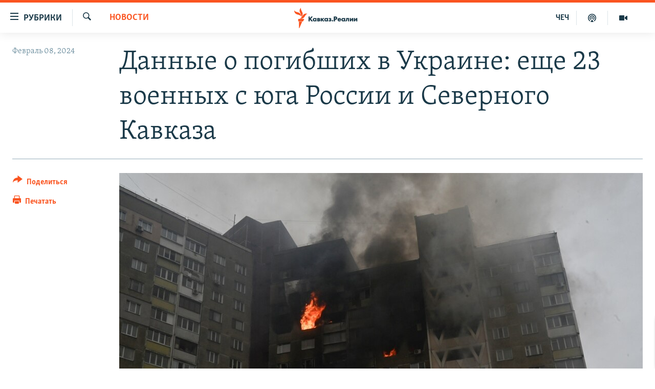

--- FILE ---
content_type: text/html; charset=utf-8
request_url: https://www.kavkazr.com/a/dannye-o-pogibshih-v-ukraine-esche-23-voennyh-s-yuga-rossii-i-severnogo-kavkaza/32811282.html
body_size: 19042
content:

<!DOCTYPE html>
<html lang="ru" dir="ltr" class="no-js">
<head>
<link href="/Content/responsive/RFE/ru-CAU/RFE-ru-CAU.css?&amp;av=0.0.0.0&amp;cb=370" rel="stylesheet"/>
<script src="https://tags.kavkazr.com/rferl-pangea/prod/utag.sync.js"></script> <script type='text/javascript' src='https://www.youtube.com/iframe_api' async></script>
<link rel="manifest" href="/manifest.json">
<script type="text/javascript">
//a general 'js' detection, must be on top level in <head>, due to CSS performance
document.documentElement.className = "js";
var cacheBuster = "370";
var appBaseUrl = "/";
var imgEnhancerBreakpoints = [0, 144, 256, 408, 650, 1023, 1597];
var isLoggingEnabled = false;
var isPreviewPage = false;
var isLivePreviewPage = false;
if (!isPreviewPage) {
window.RFE = window.RFE || {};
window.RFE.cacheEnabledByParam = window.location.href.indexOf('nocache=1') === -1;
const url = new URL(window.location.href);
const params = new URLSearchParams(url.search);
// Remove the 'nocache' parameter
params.delete('nocache');
// Update the URL without the 'nocache' parameter
url.search = params.toString();
window.history.replaceState(null, '', url.toString());
} else {
window.addEventListener('load', function() {
const links = window.document.links;
for (let i = 0; i < links.length; i++) {
links[i].href = '#';
links[i].target = '_self';
}
})
}
var pwaEnabled = true;
var swCacheDisabled;
</script>
<meta charset="utf-8" />
<title>Данные о погибших в Украине: еще 23 военных с юга России и Северного Кавказа</title>
<meta name="description" content="Cтало известно о еще 23 военных из регионов юга России и Северного Кавказа, убитых на войне в Украине, у двоих из них в войне участвуют сыновья.
Погибшие – восемь человек из Волгоградской области, пять из Дагестана, три из Краснодарского края, по два из Кабардино-Балкарии и Ростовской области..." />
<meta name="keywords" content="Новости, Дагестан, Кабардино-Балкария, Ставрополье, Кубань, Северная Осетия, Калмыкия, Ростовская область, волгоградская область, война в Украине, погибшие в украине, погибшие военные" />
<meta name="viewport" content="width=device-width, initial-scale=1.0" />
<meta http-equiv="X-UA-Compatible" content="IE=edge" />
<meta name="robots" content="max-image-preview:large"><meta name="yandex-verification" content="4a70d19beb33ebbc" />
<meta property="fb:app_id" content="815684045235704" />
<meta property="fb:pages" content="152873214901474" />
<link href="https://www.kavkazr.com/a/dannye-o-pogibshih-v-ukraine-esche-23-voennyh-s-yuga-rossii-i-severnogo-kavkaza/32811282.html" rel="canonical" />
<meta name="apple-mobile-web-app-title" content="RFE/RL" />
<meta name="apple-mobile-web-app-status-bar-style" content="black" />
<meta name="apple-itunes-app" content="app-id=1561598247, app-argument=//32811282.ltr" />
<meta content="Данные о погибших в Украине: еще 23 военных с юга России и Северного Кавказа" property="og:title" />
<meta content="Cтало известно о еще 23 военных из регионов юга России и Северного Кавказа, убитых на войне в Украине, у двоих из них в войне участвуют сыновья.
Погибшие – восемь человек из Волгоградской области, пять из Дагестана, три из Краснодарского края, по два из Кабардино-Балкарии и Ростовской области..." property="og:description" />
<meta content="article" property="og:type" />
<meta content="https://www.kavkazr.com/a/dannye-o-pogibshih-v-ukraine-esche-23-voennyh-s-yuga-rossii-i-severnogo-kavkaza/32811282.html" property="og:url" />
<meta content="Radio Free Europe / Radio Liberty" property="og:site_name" />
<meta content="https://www.facebook.com/KavkazRealii/" property="article:publisher" />
<meta content="https://gdb.rferl.org/77f51bd4-e134-4702-8a8f-50f85896b70e_w1200_h630.jpg" property="og:image" />
<meta content="1200" property="og:image:width" />
<meta content="630" property="og:image:height" />
<meta content="815684045235704" property="fb:app_id" />
<meta content="summary_large_image" name="twitter:card" />
<meta content="@SomeAccount" name="twitter:site" />
<meta content="https://gdb.rferl.org/77f51bd4-e134-4702-8a8f-50f85896b70e_w1200_h630.jpg" name="twitter:image" />
<meta content="Данные о погибших в Украине: еще 23 военных с юга России и Северного Кавказа" name="twitter:title" />
<meta content="Cтало известно о еще 23 военных из регионов юга России и Северного Кавказа, убитых на войне в Украине, у двоих из них в войне участвуют сыновья.
Погибшие – восемь человек из Волгоградской области, пять из Дагестана, три из Краснодарского края, по два из Кабардино-Балкарии и Ростовской области..." name="twitter:description" />
<link rel="amphtml" href="https://www.kavkazr.com/amp/dannye-o-pogibshih-v-ukraine-esche-23-voennyh-s-yuga-rossii-i-severnogo-kavkaza/32811282.html" />
<script type="application/ld+json">{"articleSection":"Новости","isAccessibleForFree":true,"headline":"Данные о погибших в Украине: еще 23 военных с юга России и Северного Кавказа","inLanguage":"ru-CAU","keywords":"Новости, Дагестан, Кабардино-Балкария, Ставрополье, Кубань, Северная Осетия, Калмыкия, Ростовская область, волгоградская область, война в Украине, погибшие в украине, погибшие военные","author":{"@type":"Person","name":"RFE/RL"},"datePublished":"2024-02-08 19:46:03Z","dateModified":"2024-02-08 19:46:03Z","publisher":{"logo":{"width":512,"height":220,"@type":"ImageObject","url":"https://www.kavkazr.com/Content/responsive/RFE/ru-CAU/img/logo.png"},"@type":"NewsMediaOrganization","url":"https://www.kavkazr.com","sameAs":["https://www.facebook.com/KavkazRealii/","https://www.youtube.com/channel/UCa0Vkb4iSyFGyy8arlz7MCQ","https://twitter.com/kavkaz_realii","https://www.instagram.com/kavkaz.realii/"],"name":"Кавказ.Реалии","alternateName":""},"@context":"https://schema.org","@type":"NewsArticle","mainEntityOfPage":"https://www.kavkazr.com/a/dannye-o-pogibshih-v-ukraine-esche-23-voennyh-s-yuga-rossii-i-severnogo-kavkaza/32811282.html","url":"https://www.kavkazr.com/a/dannye-o-pogibshih-v-ukraine-esche-23-voennyh-s-yuga-rossii-i-severnogo-kavkaza/32811282.html","description":"Cтало известно о еще 23 военных из регионов юга России и Северного Кавказа, убитых на войне в Украине, у двоих из них в войне участвуют сыновья.\r\n Погибшие – восемь человек из Волгоградской области, пять из Дагестана, три из Краснодарского края, по два из Кабардино-Балкарии и Ростовской области...","image":{"width":1080,"height":608,"@type":"ImageObject","url":"https://gdb.rferl.org/77f51bd4-e134-4702-8a8f-50f85896b70e_w1080_h608.jpg"},"name":"Данные о погибших в Украине: еще 23 военных с юга России и Северного Кавказа"}</script>
<script src="/Scripts/responsive/infographics.b?v=dVbZ-Cza7s4UoO3BqYSZdbxQZVF4BOLP5EfYDs4kqEo1&amp;av=0.0.0.0&amp;cb=370"></script>
<script src="/Scripts/responsive/loader.b?v=Q26XNwrL6vJYKjqFQRDnx01Lk2pi1mRsuLEaVKMsvpA1&amp;av=0.0.0.0&amp;cb=370"></script>
<link rel="icon" type="image/svg+xml" href="/Content/responsive/RFE/img/webApp/favicon.svg" />
<link rel="alternate icon" href="/Content/responsive/RFE/img/webApp/favicon.ico" />
<link rel="mask-icon" color="#ea6903" href="/Content/responsive/RFE/img/webApp/favicon_safari.svg" />
<link rel="apple-touch-icon" sizes="152x152" href="/Content/responsive/RFE/img/webApp/ico-152x152.png" />
<link rel="apple-touch-icon" sizes="144x144" href="/Content/responsive/RFE/img/webApp/ico-144x144.png" />
<link rel="apple-touch-icon" sizes="114x114" href="/Content/responsive/RFE/img/webApp/ico-114x114.png" />
<link rel="apple-touch-icon" sizes="72x72" href="/Content/responsive/RFE/img/webApp/ico-72x72.png" />
<link rel="apple-touch-icon-precomposed" href="/Content/responsive/RFE/img/webApp/ico-57x57.png" />
<link rel="icon" sizes="192x192" href="/Content/responsive/RFE/img/webApp/ico-192x192.png" />
<link rel="icon" sizes="128x128" href="/Content/responsive/RFE/img/webApp/ico-128x128.png" />
<meta name="msapplication-TileColor" content="#ffffff" />
<meta name="msapplication-TileImage" content="/Content/responsive/RFE/img/webApp/ico-144x144.png" />
<link rel="preload" href="/Content/responsive/fonts/Skolar-Lt_Cyrl_v2.4.woff" type="font/woff" as="font" crossorigin="anonymous" />
<link rel="alternate" type="application/rss+xml" title="RFE/RL - Top Stories [RSS]" href="/api/" />
<link rel="sitemap" type="application/rss+xml" href="/sitemap.xml" />
</head>
<body class=" nav-no-loaded cc_theme pg-article print-lay-article js-category-to-nav nojs-images ">
<script type="text/javascript" >
var analyticsData = {url:"https://www.kavkazr.com/a/dannye-o-pogibshih-v-ukraine-esche-23-voennyh-s-yuga-rossii-i-severnogo-kavkaza/32811282.html",property_id:"535",article_uid:"32811282",page_title:"Данные о погибших в Украине: еще 23 военных с юга России и Северного Кавказа",page_type:"article",content_type:"article",subcontent_type:"article",last_modified:"2024-02-08 19:46:03Z",pub_datetime:"2024-02-08 19:46:03Z",pub_year:"2024",pub_month:"02",pub_day:"08",pub_hour:"19",pub_weekday:"Thursday",section:"новости",english_section:"news",byline:"",categories:"news,dagestan1,kbr,stavropolie,kuban,severnaya-ossetia,kalmykiya,rostov",tags:"волгоградская область;война в украине;погибшие в украине;погибшие военные",domain:"www.kavkazr.com",language:"Russian",language_service:"RFERL North Caucasus",platform:"web",copied:"no",copied_article:"",copied_title:"",runs_js:"Yes",cms_release:"8.44.0.0.370",enviro_type:"prod",slug:"dannye-o-pogibshih-v-ukraine-esche-23-voennyh-s-yuga-rossii-i-severnogo-kavkaza",entity:"RFE",short_language_service:"CHE",platform_short:"W",page_name:"Данные о погибших в Украине: еще 23 военных с юга России и Северного Кавказа"};
</script>
<noscript><iframe src="https://www.googletagmanager.com/ns.html?id=GTM-WXZBPZ" height="0" width="0" style="display:none;visibility:hidden"></iframe></noscript><script type="text/javascript" data-cookiecategory="analytics">
var gtmEventObject = Object.assign({}, analyticsData, {event: 'page_meta_ready'});window.dataLayer = window.dataLayer || [];window.dataLayer.push(gtmEventObject);
if (top.location === self.location) { //if not inside of an IFrame
var renderGtm = "true";
if (renderGtm === "true") {
(function(w,d,s,l,i){w[l]=w[l]||[];w[l].push({'gtm.start':new Date().getTime(),event:'gtm.js'});var f=d.getElementsByTagName(s)[0],j=d.createElement(s),dl=l!='dataLayer'?'&l='+l:'';j.async=true;j.src='//www.googletagmanager.com/gtm.js?id='+i+dl;f.parentNode.insertBefore(j,f);})(window,document,'script','dataLayer','GTM-WXZBPZ');
}
}
</script>
<!--Analytics tag js version start-->
<script type="text/javascript" data-cookiecategory="analytics">
var utag_data = Object.assign({}, analyticsData, {});
if(typeof(TealiumTagFrom)==='function' && typeof(TealiumTagSearchKeyword)==='function') {
var utag_from=TealiumTagFrom();var utag_searchKeyword=TealiumTagSearchKeyword();
if(utag_searchKeyword!=null && utag_searchKeyword!=='' && utag_data["search_keyword"]==null) utag_data["search_keyword"]=utag_searchKeyword;if(utag_from!=null && utag_from!=='') utag_data["from"]=TealiumTagFrom();}
if(window.top!== window.self&&utag_data.page_type==="snippet"){utag_data.page_type = 'iframe';}
try{if(window.top!==window.self&&window.self.location.hostname===window.top.location.hostname){utag_data.platform = 'self-embed';utag_data.platform_short = 'se';}}catch(e){if(window.top!==window.self&&window.self.location.search.includes("platformType=self-embed")){utag_data.platform = 'cross-promo';utag_data.platform_short = 'cp';}}
(function(a,b,c,d){ a="https://tags.kavkazr.com/rferl-pangea/prod/utag.js"; b=document;c="script";d=b.createElement(c);d.src=a;d.type="text/java"+c;d.async=true; a=b.getElementsByTagName(c)[0];a.parentNode.insertBefore(d,a); })();
</script>
<!--Analytics tag js version end-->
<!-- Analytics tag management NoScript -->
<noscript>
<img style="position: absolute; border: none;" src="https://ssc.kavkazr.com/b/ss/bbgprod,bbgentityrferl/1/G.4--NS/1832815344?pageName=rfe%3ache%3aw%3aarticle%3a%d0%94%d0%b0%d0%bd%d0%bd%d1%8b%d0%b5%20%d0%be%20%d0%bf%d0%be%d0%b3%d0%b8%d0%b1%d1%88%d0%b8%d1%85%20%d0%b2%20%d0%a3%d0%ba%d1%80%d0%b0%d0%b8%d0%bd%d0%b5%3a%20%d0%b5%d1%89%d0%b5%2023%20%d0%b2%d0%be%d0%b5%d0%bd%d0%bd%d1%8b%d1%85%20%d1%81%20%d1%8e%d0%b3%d0%b0%20%d0%a0%d0%be%d1%81%d1%81%d0%b8%d0%b8%20%d0%b8%20%d0%a1%d0%b5%d0%b2%d0%b5%d1%80%d0%bd%d0%be%d0%b3%d0%be%20%d0%9a%d0%b0%d0%b2%d0%ba%d0%b0%d0%b7%d0%b0&amp;c6=%d0%94%d0%b0%d0%bd%d0%bd%d1%8b%d0%b5%20%d0%be%20%d0%bf%d0%be%d0%b3%d0%b8%d0%b1%d1%88%d0%b8%d1%85%20%d0%b2%20%d0%a3%d0%ba%d1%80%d0%b0%d0%b8%d0%bd%d0%b5%3a%20%d0%b5%d1%89%d0%b5%2023%20%d0%b2%d0%be%d0%b5%d0%bd%d0%bd%d1%8b%d1%85%20%d1%81%20%d1%8e%d0%b3%d0%b0%20%d0%a0%d0%be%d1%81%d1%81%d0%b8%d0%b8%20%d0%b8%20%d0%a1%d0%b5%d0%b2%d0%b5%d1%80%d0%bd%d0%be%d0%b3%d0%be%20%d0%9a%d0%b0%d0%b2%d0%ba%d0%b0%d0%b7%d0%b0&amp;v36=8.44.0.0.370&amp;v6=D=c6&amp;g=https%3a%2f%2fwww.kavkazr.com%2fa%2fdannye-o-pogibshih-v-ukraine-esche-23-voennyh-s-yuga-rossii-i-severnogo-kavkaza%2f32811282.html&amp;c1=D=g&amp;v1=D=g&amp;events=event1,event52&amp;c16=rferl%20north%20caucasus&amp;v16=D=c16&amp;c5=news&amp;v5=D=c5&amp;ch=%d0%9d%d0%be%d0%b2%d0%be%d1%81%d1%82%d0%b8&amp;c15=russian&amp;v15=D=c15&amp;c4=article&amp;v4=D=c4&amp;c14=32811282&amp;v14=D=c14&amp;v20=no&amp;c17=web&amp;v17=D=c17&amp;mcorgid=518abc7455e462b97f000101%40adobeorg&amp;server=www.kavkazr.com&amp;pageType=D=c4&amp;ns=bbg&amp;v29=D=server&amp;v25=rfe&amp;v30=535&amp;v105=D=User-Agent " alt="analytics" width="1" height="1" /></noscript>
<!-- End of Analytics tag management NoScript -->
<!--*** Accessibility links - For ScreenReaders only ***-->
<section>
<div class="sr-only">
<h2>Ссылки для упрощенного доступа</h2>
<ul>
<li><a href="#content" data-disable-smooth-scroll="1">Вернуться к основному содержанию</a></li>
<li><a href="#navigation" data-disable-smooth-scroll="1">Вернутся к главной навигации</a></li>
<li><a href="#txtHeaderSearch" data-disable-smooth-scroll="1">Вернутся к поиску</a></li>
</ul>
</div>
</section>
<div dir="ltr">
<div id="page">
<aside>
<div class="c-lightbox overlay-modal">
<div class="c-lightbox__intro">
<h2 class="c-lightbox__intro-title"></h2>
<button class="btn btn--rounded c-lightbox__btn c-lightbox__intro-next" title="Следующий">
<span class="ico ico--rounded ico-chevron-forward"></span>
<span class="sr-only">Следующий</span>
</button>
</div>
<div class="c-lightbox__nav">
<button class="btn btn--rounded c-lightbox__btn c-lightbox__btn--close" title="Закрыть">
<span class="ico ico--rounded ico-close"></span>
<span class="sr-only">Закрыть</span>
</button>
<button class="btn btn--rounded c-lightbox__btn c-lightbox__btn--prev" title="Предыдущий">
<span class="ico ico--rounded ico-chevron-backward"></span>
<span class="sr-only">Предыдущий</span>
</button>
<button class="btn btn--rounded c-lightbox__btn c-lightbox__btn--next" title="Следующий">
<span class="ico ico--rounded ico-chevron-forward"></span>
<span class="sr-only">Следующий</span>
</button>
</div>
<div class="c-lightbox__content-wrap">
<figure class="c-lightbox__content">
<span class="c-spinner c-spinner--lightbox">
<img src="/Content/responsive/img/player-spinner.png"
alt="пожалуйста, подождите"
title="пожалуйста, подождите" />
</span>
<div class="c-lightbox__img">
<div class="thumb">
<img src="" alt="" />
</div>
</div>
<figcaption>
<div class="c-lightbox__info c-lightbox__info--foot">
<span class="c-lightbox__counter"></span>
<span class="caption c-lightbox__caption"></span>
</div>
</figcaption>
</figure>
</div>
<div class="hidden">
<div class="content-advisory__box content-advisory__box--lightbox">
<span class="content-advisory__box-text">Изображение содержит сцены насилия или жестокости, которые могут шокировать</span>
<button class="btn btn--transparent content-advisory__box-btn m-t-md" value="text" type="button">
<span class="btn__text">
Посмотреть
</span>
</button>
</div>
</div>
</div>
<div class="print-dialogue">
<div class="container">
<h3 class="print-dialogue__title section-head">Print Options:</h3>
<div class="print-dialogue__opts">
<ul class="print-dialogue__opt-group">
<li class="form__group form__group--checkbox">
<input class="form__check " id="checkboxImages" name="checkboxImages" type="checkbox" checked="checked" />
<label for="checkboxImages" class="form__label m-t-md">Images</label>
</li>
<li class="form__group form__group--checkbox">
<input class="form__check " id="checkboxMultimedia" name="checkboxMultimedia" type="checkbox" checked="checked" />
<label for="checkboxMultimedia" class="form__label m-t-md">Multimedia</label>
</li>
</ul>
<ul class="print-dialogue__opt-group">
<li class="form__group form__group--checkbox">
<input class="form__check " id="checkboxEmbedded" name="checkboxEmbedded" type="checkbox" checked="checked" />
<label for="checkboxEmbedded" class="form__label m-t-md">Embedded Content</label>
</li>
<li class="hidden">
<input class="form__check " id="checkboxComments" name="checkboxComments" type="checkbox" />
<label for="checkboxComments" class="form__label m-t-md"> Comments</label>
</li>
</ul>
</div>
<div class="print-dialogue__buttons">
<button class="btn btn--secondary close-button" type="button" title="Отменить">
<span class="btn__text ">Отменить</span>
</button>
<button class="btn btn-cust-print m-l-sm" type="button" title="Печатать">
<span class="btn__text ">Печатать</span>
</button>
</div>
</div>
</div>
<div class="ctc-message pos-fix">
<div class="ctc-message__inner">Link has been copied to clipboard</div>
</div>
</aside>
<div class="hdr-20 hdr-20--big">
<div class="hdr-20__inner">
<div class="hdr-20__max pos-rel">
<div class="hdr-20__side hdr-20__side--primary d-flex">
<label data-for="main-menu-ctrl" data-switcher-trigger="true" data-switch-target="main-menu-ctrl" class="burger hdr-trigger pos-rel trans-trigger" data-trans-evt="click" data-trans-id="menu">
<span class="ico ico-close hdr-trigger__ico hdr-trigger__ico--close burger__ico burger__ico--close"></span>
<span class="ico ico-menu hdr-trigger__ico hdr-trigger__ico--open burger__ico burger__ico--open"></span>
<span class="burger__label">Рубрики</span>
</label>
<div class="menu-pnl pos-fix trans-target" data-switch-target="main-menu-ctrl" data-trans-id="menu">
<div class="menu-pnl__inner">
<nav class="main-nav menu-pnl__item menu-pnl__item--first">
<ul class="main-nav__list accordeon" data-analytics-tales="false" data-promo-name="link" data-location-name="nav,secnav">
<li class="main-nav__item">
<a class="main-nav__item-name main-nav__item-name--link" href="/p/9983.html" title="&quot;Нежелательные&quot;" data-item-name="nezhelatelnye" >&quot;Нежелательные&quot;</a>
</li>
<li class="main-nav__item">
<a class="main-nav__item-name main-nav__item-name--link" href="/p/7905.html" title="Новости" data-item-name="all-news" >Новости</a>
</li>
<li class="main-nav__item">
<a class="main-nav__item-name main-nav__item-name--link" href="/p/7656.html" title="Картина дня" data-item-name="kr-day-main" >Картина дня</a>
</li>
<li class="main-nav__item">
<a class="main-nav__item-name main-nav__item-name--link" href="/politika" title="Политика" data-item-name="kr-politics" >Политика</a>
</li>
<li class="main-nav__item">
<a class="main-nav__item-name main-nav__item-name--link" href="/p/7647.html" title="Общество" data-item-name="kr-society" >Общество</a>
</li>
<li class="main-nav__item">
<a class="main-nav__item-name main-nav__item-name--link" href="/p/7657.html" title="Экономика" data-item-name="economy" >Экономика</a>
</li>
<li class="main-nav__item">
<a class="main-nav__item-name main-nav__item-name--link" href="/p/7663.html" title="Права человека" data-item-name="kr-human-rights" >Права человека</a>
</li>
<li class="main-nav__item">
<a class="main-nav__item-name main-nav__item-name--link" href="/p/7685.html" title="Криминал" data-item-name="kriminal1" >Криминал</a>
</li>
<li class="main-nav__item">
<a class="main-nav__item-name main-nav__item-name--link" href="/p/7664.html" title="Мультимедиа" data-item-name="kr-multimedia" >Мультимедиа</a>
</li>
<li class="main-nav__item accordeon__item" data-switch-target="menu-item-3275">
<label class="main-nav__item-name main-nav__item-name--label accordeon__control-label" data-switcher-trigger="true" data-for="menu-item-3275">
Подкасты
<span class="ico ico-chevron-down main-nav__chev"></span>
</label>
<div class="main-nav__sub-list">
<a class="main-nav__item-name main-nav__item-name--link main-nav__item-name--sub" href="/z/23138" title="Изгнанные: депортация чеченцев и ингушей" data-item-name="deportationpodcast" >Изгнанные: депортация чеченцев и ингушей</a>
<a class="main-nav__item-name main-nav__item-name--link main-nav__item-name--sub" href="https://www.kavkazr.com/z/22308" title="Хроника Кавказа с Вачагаевым" >Хроника Кавказа с Вачагаевым</a>
<a class="main-nav__item-name main-nav__item-name--link main-nav__item-name--sub" href="/z/22930" title="Буденновск" data-item-name="budennovsk" >Буденновск</a>
<a class="main-nav__item-name main-nav__item-name--link main-nav__item-name--sub" href="http://www.kavkazr.com/z/22281" title="Кавказ.Подкаст" >Кавказ.Подкаст</a>
</div>
</li>
<li class="main-nav__item accordeon__item" data-switch-target="menu-item-3062">
<label class="main-nav__item-name main-nav__item-name--label accordeon__control-label" data-switcher-trigger="true" data-for="menu-item-3062">
Юг и Кавказ
<span class="ico ico-chevron-down main-nav__chev"></span>
</label>
<div class="main-nav__sub-list">
<a class="main-nav__item-name main-nav__item-name--link main-nav__item-name--sub" href="/z/22268" title="Адыгея" data-item-name="adygeya" >Адыгея</a>
<a class="main-nav__item-name main-nav__item-name--link main-nav__item-name--sub" href="/z/23205" title="Астрахань" data-item-name="astrakhan" >Астрахань</a>
<a class="main-nav__item-name main-nav__item-name--link main-nav__item-name--sub" href="/z/23204" title="Волгоград" data-item-name="volgograd" >Волгоград</a>
<a class="main-nav__item-name main-nav__item-name--link main-nav__item-name--sub" href="/z/22260" title="Дагестан" data-item-name="dagestan1" >Дагестан</a>
<a class="main-nav__item-name main-nav__item-name--link main-nav__item-name--sub" href="/z/22263" title="Ингушетия" data-item-name="ingushetia1" >Ингушетия</a>
<a class="main-nav__item-name main-nav__item-name--link main-nav__item-name--sub" href="/z/22265" title="Кабардино-Балкария" data-item-name="kbr" >Кабардино-Балкария</a>
<a class="main-nav__item-name main-nav__item-name--link main-nav__item-name--sub" href="/z/22266" title="Карачаево-Черкесия" data-item-name="kchr" >Карачаево-Черкесия</a>
<a class="main-nav__item-name main-nav__item-name--link main-nav__item-name--sub" href="/z/22269" title="Кубань" data-item-name="kuban" >Кубань</a>
<a class="main-nav__item-name main-nav__item-name--link main-nav__item-name--sub" href="/z/22606" title="Ростовская область" data-item-name="rostov" >Ростовская область</a>
<a class="main-nav__item-name main-nav__item-name--link main-nav__item-name--sub" href="/z/22272" title="Северная Осетия" data-item-name="severnaya-ossetia" >Северная Осетия</a>
<a class="main-nav__item-name main-nav__item-name--link main-nav__item-name--sub" href="/z/22267" title="Ставрополье" data-item-name="stavropolie" >Ставрополье</a>
<a class="main-nav__item-name main-nav__item-name--link main-nav__item-name--sub" href="/z/22264" title="Чечня" data-item-name="chechnya" >Чечня</a>
<a class="main-nav__item-name main-nav__item-name--link main-nav__item-name--sub" href="/z/22270" title="Абхазия (Грузия)" data-item-name="abkhazia" >Абхазия (Грузия)</a>
<a class="main-nav__item-name main-nav__item-name--link main-nav__item-name--sub" href="/z/22271" title="Южная Осетия (Грузия)" data-item-name="yuzhnaya-ossetia" >Южная Осетия (Грузия)</a>
</div>
</li>
<li class="main-nav__item">
<a class="main-nav__item-name main-nav__item-name--link" href="/p/7704.html" title="В России" data-item-name="russia" >В России</a>
</li>
<li class="main-nav__item">
<a class="main-nav__item-name main-nav__item-name--link" href="/p/7707.html" title="В мире" data-item-name="kr-day-wn" >В мире</a>
</li>
<li class="main-nav__item">
<a class="main-nav__item-name main-nav__item-name--link" href="/p/8515.html" title="Как обойти блокировку" data-item-name="blokirovka" >Как обойти блокировку</a>
</li>
</ul>
</nav>
<div class="menu-pnl__item">
<a href="https://www.radiomarsho.com" class="menu-pnl__item-link" alt="На чеченском">На чеченском</a>
</div>
<div class="menu-pnl__item menu-pnl__item--social">
<h5 class="menu-pnl__sub-head">Присоединяйтесь!</h5>
<a href="https://www.facebook.com/KavkazRealii/" title="Мы в Facebook" data-analytics-text="follow_on_facebook" class="btn btn--rounded btn--social-inverted menu-pnl__btn js-social-btn btn-facebook" target="_blank" rel="noopener">
<span class="ico ico-facebook-alt ico--rounded"></span>
</a>
<a href="https://www.youtube.com/channel/UCa0Vkb4iSyFGyy8arlz7MCQ" title="Присоединяйтесь в Youtube" data-analytics-text="follow_on_youtube" class="btn btn--rounded btn--social-inverted menu-pnl__btn js-social-btn btn-youtube" target="_blank" rel="noopener">
<span class="ico ico-youtube ico--rounded"></span>
</a>
<a href="https://twitter.com/kavkaz_realii" title="Мы в Twitter" data-analytics-text="follow_on_twitter" class="btn btn--rounded btn--social-inverted menu-pnl__btn js-social-btn btn-twitter" target="_blank" rel="noopener">
<span class="ico ico-twitter ico--rounded"></span>
</a>
<a href="https://www.instagram.com/kavkaz.realii/" title="Подпишитесь на нашу страницу в Instagram" data-analytics-text="follow_on_instagram" class="btn btn--rounded btn--social-inverted menu-pnl__btn js-social-btn btn-instagram" target="_blank" rel="noopener">
<span class="ico ico-instagram ico--rounded"></span>
</a>
</div>
<div class="menu-pnl__item">
<a href="/navigation/allsites" class="menu-pnl__item-link">
<span class="ico ico-languages "></span>
Все сайты РСЕ/РС
</a>
</div>
</div>
</div>
<label data-for="top-search-ctrl" data-switcher-trigger="true" data-switch-target="top-search-ctrl" class="top-srch-trigger hdr-trigger">
<span class="ico ico-close hdr-trigger__ico hdr-trigger__ico--close top-srch-trigger__ico top-srch-trigger__ico--close"></span>
<span class="ico ico-search hdr-trigger__ico hdr-trigger__ico--open top-srch-trigger__ico top-srch-trigger__ico--open"></span>
</label>
<div class="srch-top srch-top--in-header" data-switch-target="top-search-ctrl">
<div class="container">
<form action="/s" class="srch-top__form srch-top__form--in-header" id="form-topSearchHeader" method="get" role="search"><label for="txtHeaderSearch" class="sr-only">Искать</label>
<input type="text" id="txtHeaderSearch" name="k" placeholder="текст для поиска..." accesskey="s" value="" class="srch-top__input analyticstag-event" onkeydown="if (event.keyCode === 13) { FireAnalyticsTagEventOnSearch('search', $dom.get('#txtHeaderSearch')[0].value) }" />
<button title="Искать" type="submit" class="btn btn--top-srch analyticstag-event" onclick="FireAnalyticsTagEventOnSearch('search', $dom.get('#txtHeaderSearch')[0].value) ">
<span class="ico ico-search"></span>
</button></form>
</div>
</div>
<a href="/" class="main-logo-link">
<img src="/Content/responsive/RFE/ru-CAU/img/logo-compact.svg" class="main-logo main-logo--comp" alt="site logo">
<img src="/Content/responsive/RFE/ru-CAU/img/logo.svg" class="main-logo main-logo--big" alt="site logo">
</a>
</div>
<div class="hdr-20__side hdr-20__side--secondary d-flex">
<a href="/p/7664.html" title="Мультимедиа" class="hdr-20__secondary-item" data-item-name="video">
<span class="ico ico-video hdr-20__secondary-icon"></span>
</a>
<a href="/p/7911.html" title="Подкасты" class="hdr-20__secondary-item" data-item-name="podcast">
<span class="ico ico-podcast hdr-20__secondary-icon"></span>
</a>
<a href="https://www.radiomarsho.com/" title="ЧЕЧ" class="hdr-20__secondary-item hdr-20__secondary-item--lang" data-item-name="satellite">
ЧЕЧ
</a>
<a href="/s" title="Искать" class="hdr-20__secondary-item hdr-20__secondary-item--search" data-item-name="search">
<span class="ico ico-search hdr-20__secondary-icon hdr-20__secondary-icon--search"></span>
</a>
<div class="srch-bottom">
<form action="/s" class="srch-bottom__form d-flex" id="form-bottomSearch" method="get" role="search"><label for="txtSearch" class="sr-only">Искать</label>
<input type="search" id="txtSearch" name="k" placeholder="текст для поиска..." accesskey="s" value="" class="srch-bottom__input analyticstag-event" onkeydown="if (event.keyCode === 13) { FireAnalyticsTagEventOnSearch('search', $dom.get('#txtSearch')[0].value) }" />
<button title="Искать" type="submit" class="btn btn--bottom-srch analyticstag-event" onclick="FireAnalyticsTagEventOnSearch('search', $dom.get('#txtSearch')[0].value) ">
<span class="ico ico-search"></span>
</button></form>
</div>
</div>
<img src="/Content/responsive/RFE/ru-CAU/img/logo-print.gif" class="logo-print" alt="site logo">
<img src="/Content/responsive/RFE/ru-CAU/img/logo-print_color.png" class="logo-print logo-print--color" alt="site logo">
</div>
</div>
</div>
<script>
if (document.body.className.indexOf('pg-home') > -1) {
var nav2In = document.querySelector('.hdr-20__inner');
var nav2Sec = document.querySelector('.hdr-20__side--secondary');
var secStyle = window.getComputedStyle(nav2Sec);
if (nav2In && window.pageYOffset < 150 && secStyle['position'] !== 'fixed') {
nav2In.classList.add('hdr-20__inner--big')
}
}
</script>
<div class="c-hlights c-hlights--breaking c-hlights--no-item" data-hlight-display="mobile,desktop">
<div class="c-hlights__wrap container p-0">
<div class="c-hlights__nav">
<a role="button" href="#" title="Предыдущий">
<span class="ico ico-chevron-backward m-0"></span>
<span class="sr-only">Предыдущий</span>
</a>
<a role="button" href="#" title="Следующий">
<span class="ico ico-chevron-forward m-0"></span>
<span class="sr-only">Следующий</span>
</a>
</div>
<span class="c-hlights__label">
<span class="">Новость часа</span>
<span class="switcher-trigger">
<label data-for="more-less-1" data-switcher-trigger="true" class="switcher-trigger__label switcher-trigger__label--more p-b-0" title="Показать больше">
<span class="ico ico-chevron-down"></span>
</label>
<label data-for="more-less-1" data-switcher-trigger="true" class="switcher-trigger__label switcher-trigger__label--less p-b-0" title="Show less">
<span class="ico ico-chevron-up"></span>
</label>
</span>
</span>
<ul class="c-hlights__items switcher-target" data-switch-target="more-less-1">
</ul>
</div>
</div> <div id="content">
<main class="container">
<div class="hdr-container">
<div class="row">
<div class="col-category col-xs-12 col-md-2 pull-left"> <div class="category js-category">
<a class="" href="/z/20215">Новости</a> </div>
</div><div class="col-title col-xs-12 col-md-10 pull-right"> <h1 class="title pg-title">
Данные о погибших в Украине: еще 23 военных с юга России и Северного Кавказа
</h1>
</div><div class="col-publishing-details col-xs-12 col-sm-12 col-md-2 pull-left"> <div class="publishing-details ">
<div class="published">
<span class="date" >
<time pubdate="pubdate" datetime="2024-02-08T22:46:03+03:00">
Февраль 08, 2024
</time>
</span>
</div>
</div>
</div><div class="col-lg-12 separator"> <div class="separator">
<hr class="title-line" />
</div>
</div><div class="col-multimedia col-xs-12 col-md-10 pull-right"> <div class="cover-media">
<figure class="media-image js-media-expand">
<div class="img-wrap">
<div class="thumb thumb16_9">
<img src="https://gdb.rferl.org/77f51bd4-e134-4702-8a8f-50f85896b70e_w250_r1_s.jpg" alt="Пожар в жилом доме в Киеве в результате российского ракетного удара, 7 февраля 2024 года" />
</div>
</div>
<figcaption>
<span class="caption">Пожар в жилом доме в Киеве в результате российского ракетного удара, 7 февраля 2024 года</span>
</figcaption>
</figure>
</div>
</div><div class="col-xs-12 col-md-2 pull-left article-share pos-rel"> <div class="share--box">
<div class="sticky-share-container" style="display:none">
<div class="container">
<a href="https://www.kavkazr.com" id="logo-sticky-share">&nbsp;</a>
<div class="pg-title pg-title--sticky-share">
Данные о погибших в Украине: еще 23 военных с юга России и Северного Кавказа
</div>
<div class="sticked-nav-actions">
<!--This part is for sticky navigation display-->
<p class="buttons link-content-sharing p-0 ">
<button class="btn btn--link btn-content-sharing p-t-0 " id="btnContentSharing" value="text" role="Button" type="" title="поделиться в других соцсетях">
<span class="ico ico-share ico--l"></span>
<span class="btn__text ">
Поделиться
</span>
</button>
</p>
<aside class="content-sharing js-content-sharing js-content-sharing--apply-sticky content-sharing--sticky"
role="complementary"
data-share-url="https://www.kavkazr.com/a/dannye-o-pogibshih-v-ukraine-esche-23-voennyh-s-yuga-rossii-i-severnogo-kavkaza/32811282.html" data-share-title="Данные о погибших в Украине: еще 23 военных с юга России и Северного Кавказа" data-share-text="">
<div class="content-sharing__popover">
<h6 class="content-sharing__title">Поделиться</h6>
<button href="#close" id="btnCloseSharing" class="btn btn--text-like content-sharing__close-btn">
<span class="ico ico-close ico--l"></span>
</button>
<ul class="content-sharing__list">
<li class="content-sharing__item">
<div class="ctc ">
<input type="text" class="ctc__input" readonly="readonly">
<a href="" js-href="https://www.kavkazr.com/a/dannye-o-pogibshih-v-ukraine-esche-23-voennyh-s-yuga-rossii-i-severnogo-kavkaza/32811282.html" class="content-sharing__link ctc__button">
<span class="ico ico-copy-link ico--rounded ico--s"></span>
<span class="content-sharing__link-text">Copy link</span>
</a>
</div>
</li>
<li class="content-sharing__item">
<a href="https://facebook.com/sharer.php?u=https%3a%2f%2fwww.kavkazr.com%2fa%2fdannye-o-pogibshih-v-ukraine-esche-23-voennyh-s-yuga-rossii-i-severnogo-kavkaza%2f32811282.html"
data-analytics-text="share_on_facebook"
title="Facebook" target="_blank"
class="content-sharing__link js-social-btn">
<span class="ico ico-facebook ico--rounded ico--s"></span>
<span class="content-sharing__link-text">Facebook</span>
</a>
</li>
<li class="content-sharing__item visible-xs-inline-block visible-sm-inline-block">
<a href="whatsapp://send?text=https%3a%2f%2fwww.kavkazr.com%2fa%2fdannye-o-pogibshih-v-ukraine-esche-23-voennyh-s-yuga-rossii-i-severnogo-kavkaza%2f32811282.html"
data-analytics-text="share_on_whatsapp"
title="WhatsApp" target="_blank"
class="content-sharing__link js-social-btn">
<span class="ico ico-whatsapp ico--rounded ico--s"></span>
<span class="content-sharing__link-text">WhatsApp</span>
</a>
</li>
<li class="content-sharing__item visible-md-inline-block visible-lg-inline-block">
<a href="https://web.whatsapp.com/send?text=https%3a%2f%2fwww.kavkazr.com%2fa%2fdannye-o-pogibshih-v-ukraine-esche-23-voennyh-s-yuga-rossii-i-severnogo-kavkaza%2f32811282.html"
data-analytics-text="share_on_whatsapp_desktop"
title="WhatsApp" target="_blank"
class="content-sharing__link js-social-btn">
<span class="ico ico-whatsapp ico--rounded ico--s"></span>
<span class="content-sharing__link-text">WhatsApp</span>
</a>
</li>
<li class="content-sharing__item">
<a href="https://twitter.com/share?url=https%3a%2f%2fwww.kavkazr.com%2fa%2fdannye-o-pogibshih-v-ukraine-esche-23-voennyh-s-yuga-rossii-i-severnogo-kavkaza%2f32811282.html&amp;text=%d0%94%d0%b0%d0%bd%d0%bd%d1%8b%d0%b5+%d0%be+%d0%bf%d0%be%d0%b3%d0%b8%d0%b1%d1%88%d0%b8%d1%85+%d0%b2+%d0%a3%d0%ba%d1%80%d0%b0%d0%b8%d0%bd%d0%b5%3a+%d0%b5%d1%89%d0%b5+23+%d0%b2%d0%be%d0%b5%d0%bd%d0%bd%d1%8b%d1%85+%d1%81+%d1%8e%d0%b3%d0%b0+%d0%a0%d0%be%d1%81%d1%81%d0%b8%d0%b8+%d0%b8+%d0%a1%d0%b5%d0%b2%d0%b5%d1%80%d0%bd%d0%be%d0%b3%d0%be+%d0%9a%d0%b0%d0%b2%d0%ba%d0%b0%d0%b7%d0%b0"
data-analytics-text="share_on_twitter"
title="X (Twitter)" target="_blank"
class="content-sharing__link js-social-btn">
<span class="ico ico-twitter ico--rounded ico--s"></span>
<span class="content-sharing__link-text">X (Twitter)</span>
</a>
</li>
<li class="content-sharing__item">
<a href="https://telegram.me/share/url?url=https%3a%2f%2fwww.kavkazr.com%2fa%2fdannye-o-pogibshih-v-ukraine-esche-23-voennyh-s-yuga-rossii-i-severnogo-kavkaza%2f32811282.html"
data-analytics-text="share_on_telegram"
title="Telegram" target="_blank"
class="content-sharing__link js-social-btn">
<span class="ico ico-telegram ico--rounded ico--s"></span>
<span class="content-sharing__link-text">Telegram</span>
</a>
</li>
<li class="content-sharing__item">
<a href="mailto:?body=https%3a%2f%2fwww.kavkazr.com%2fa%2fdannye-o-pogibshih-v-ukraine-esche-23-voennyh-s-yuga-rossii-i-severnogo-kavkaza%2f32811282.html&amp;subject=Данные о погибших в Украине: еще 23 военных с юга России и Северного Кавказа"
title="Email"
class="content-sharing__link ">
<span class="ico ico-email ico--rounded ico--s"></span>
<span class="content-sharing__link-text">Email</span>
</a>
</li>
</ul>
</div>
</aside>
</div>
</div>
</div>
<div class="links">
<p class="buttons link-content-sharing p-0 ">
<button class="btn btn--link btn-content-sharing p-t-0 " id="btnContentSharing" value="text" role="Button" type="" title="поделиться в других соцсетях">
<span class="ico ico-share ico--l"></span>
<span class="btn__text ">
Поделиться
</span>
</button>
</p>
<aside class="content-sharing js-content-sharing " role="complementary"
data-share-url="https://www.kavkazr.com/a/dannye-o-pogibshih-v-ukraine-esche-23-voennyh-s-yuga-rossii-i-severnogo-kavkaza/32811282.html" data-share-title="Данные о погибших в Украине: еще 23 военных с юга России и Северного Кавказа" data-share-text="">
<div class="content-sharing__popover">
<h6 class="content-sharing__title">Поделиться</h6>
<button href="#close" id="btnCloseSharing" class="btn btn--text-like content-sharing__close-btn">
<span class="ico ico-close ico--l"></span>
</button>
<ul class="content-sharing__list">
<li class="content-sharing__item">
<div class="ctc ">
<input type="text" class="ctc__input" readonly="readonly">
<a href="" js-href="https://www.kavkazr.com/a/dannye-o-pogibshih-v-ukraine-esche-23-voennyh-s-yuga-rossii-i-severnogo-kavkaza/32811282.html" class="content-sharing__link ctc__button">
<span class="ico ico-copy-link ico--rounded ico--l"></span>
<span class="content-sharing__link-text">Copy link</span>
</a>
</div>
</li>
<li class="content-sharing__item">
<a href="https://facebook.com/sharer.php?u=https%3a%2f%2fwww.kavkazr.com%2fa%2fdannye-o-pogibshih-v-ukraine-esche-23-voennyh-s-yuga-rossii-i-severnogo-kavkaza%2f32811282.html"
data-analytics-text="share_on_facebook"
title="Facebook" target="_blank"
class="content-sharing__link js-social-btn">
<span class="ico ico-facebook ico--rounded ico--l"></span>
<span class="content-sharing__link-text">Facebook</span>
</a>
</li>
<li class="content-sharing__item visible-xs-inline-block visible-sm-inline-block">
<a href="whatsapp://send?text=https%3a%2f%2fwww.kavkazr.com%2fa%2fdannye-o-pogibshih-v-ukraine-esche-23-voennyh-s-yuga-rossii-i-severnogo-kavkaza%2f32811282.html"
data-analytics-text="share_on_whatsapp"
title="WhatsApp" target="_blank"
class="content-sharing__link js-social-btn">
<span class="ico ico-whatsapp ico--rounded ico--l"></span>
<span class="content-sharing__link-text">WhatsApp</span>
</a>
</li>
<li class="content-sharing__item visible-md-inline-block visible-lg-inline-block">
<a href="https://web.whatsapp.com/send?text=https%3a%2f%2fwww.kavkazr.com%2fa%2fdannye-o-pogibshih-v-ukraine-esche-23-voennyh-s-yuga-rossii-i-severnogo-kavkaza%2f32811282.html"
data-analytics-text="share_on_whatsapp_desktop"
title="WhatsApp" target="_blank"
class="content-sharing__link js-social-btn">
<span class="ico ico-whatsapp ico--rounded ico--l"></span>
<span class="content-sharing__link-text">WhatsApp</span>
</a>
</li>
<li class="content-sharing__item">
<a href="https://twitter.com/share?url=https%3a%2f%2fwww.kavkazr.com%2fa%2fdannye-o-pogibshih-v-ukraine-esche-23-voennyh-s-yuga-rossii-i-severnogo-kavkaza%2f32811282.html&amp;text=%d0%94%d0%b0%d0%bd%d0%bd%d1%8b%d0%b5+%d0%be+%d0%bf%d0%be%d0%b3%d0%b8%d0%b1%d1%88%d0%b8%d1%85+%d0%b2+%d0%a3%d0%ba%d1%80%d0%b0%d0%b8%d0%bd%d0%b5%3a+%d0%b5%d1%89%d0%b5+23+%d0%b2%d0%be%d0%b5%d0%bd%d0%bd%d1%8b%d1%85+%d1%81+%d1%8e%d0%b3%d0%b0+%d0%a0%d0%be%d1%81%d1%81%d0%b8%d0%b8+%d0%b8+%d0%a1%d0%b5%d0%b2%d0%b5%d1%80%d0%bd%d0%be%d0%b3%d0%be+%d0%9a%d0%b0%d0%b2%d0%ba%d0%b0%d0%b7%d0%b0"
data-analytics-text="share_on_twitter"
title="X (Twitter)" target="_blank"
class="content-sharing__link js-social-btn">
<span class="ico ico-twitter ico--rounded ico--l"></span>
<span class="content-sharing__link-text">X (Twitter)</span>
</a>
</li>
<li class="content-sharing__item">
<a href="https://telegram.me/share/url?url=https%3a%2f%2fwww.kavkazr.com%2fa%2fdannye-o-pogibshih-v-ukraine-esche-23-voennyh-s-yuga-rossii-i-severnogo-kavkaza%2f32811282.html"
data-analytics-text="share_on_telegram"
title="Telegram" target="_blank"
class="content-sharing__link js-social-btn">
<span class="ico ico-telegram ico--rounded ico--l"></span>
<span class="content-sharing__link-text">Telegram</span>
</a>
</li>
<li class="content-sharing__item">
<a href="mailto:?body=https%3a%2f%2fwww.kavkazr.com%2fa%2fdannye-o-pogibshih-v-ukraine-esche-23-voennyh-s-yuga-rossii-i-severnogo-kavkaza%2f32811282.html&amp;subject=Данные о погибших в Украине: еще 23 военных с юга России и Северного Кавказа"
title="Email"
class="content-sharing__link ">
<span class="ico ico-email ico--rounded ico--l"></span>
<span class="content-sharing__link-text">Email</span>
</a>
</li>
</ul>
</div>
</aside>
<p class="link-print visible-md visible-lg buttons p-0">
<button class="btn btn--link btn-print p-t-0" onclick="if (typeof FireAnalyticsTagEvent === 'function') {FireAnalyticsTagEvent({ on_page_event: 'print_story' });}return false" title="(CTRL+P)">
<span class="ico ico-print"></span>
<span class="btn__text">Печатать</span>
</button>
</p>
</div>
</div>
</div>
</div>
</div>
<div class="body-container">
<div class="row">
<div class="col-xs-12 col-sm-12 col-md-10 col-lg-10 pull-right">
<div class="row">
<div class="col-xs-12 col-sm-12 col-md-8 col-lg-8 pull-left bottom-offset content-offset">
<div id="article-content" class="content-floated-wrap fb-quotable">
<div class="wsw">
<p>Cтало известно о еще 23 военных из регионов юга России и Северного Кавказа, убитых на войне в Украине, у двоих из них в войне участвуют сыновья.</p>
<p>Погибшие – восемь человек из Волгоградской области, пять из Дагестана, три из Краснодарского края, по два из Кабардино-Балкарии и Ростовской области и по одному человеку – из Северной Осетии, Калмыкии и Ставропольского края.</p>
<p><strong>Волгоградская область</strong></p>
<ul>
<li>Бекингалиев Нариман – 1986 года рождения, рядовой</li>
<li>Иматалиев Буранбай – 1982 года рождения, рядовой</li>
<li>Сарычев Евгений – 42 года, ефрейтор, <a class="wsw__a" href="https://vk.com/club223981695?w=wall-223981695_24">убит</a> 23 сентября</li>
<li>Тимофеев Юрий – 1977 года рождения, рядовой</li>
<li>Умаралиев Арман – 1988 года рождения, старший сержант</li>
</ul>
<p>О них стало известно из <a class="wsw__a" href="https://vk.com/wall-217077566_1193">отчета</a> администрации села Раздольное Николаевского района об открытии мемориального стенда в местной школе.</p>
<ul>
<li><a class="wsw__a" href="https://vk.com/romario134">Антоненко Роман</a> – 35 лет, уроженец Волгограда, <a class="wsw__a" href="https://vk.com/wall613428931_190">убит</a> до 5 февраля</li>
<li><a class="wsw__a" href="https://vk.com/wall828196914_2590">Бикмурзин Айнюр</a> – уроженец Волгограда, &quot;доброволец&quot;*</li>
<li><a class="wsw__a" href="https://v1.ru/text/gorod/2024/02/07/73204442/">Голоколенов Александр</a> – 56 лет, уроженец Новониколаевска, заключил контракт с Минобороны для участия в войне в Украине, был ранен, но вернулся на линию боевых действий, прервав лечение. По данным издания V1.ru, сын Голоколенова мобилизован.</li>
</ul>
<p><strong>Дагестан</strong></p>
<ul>
<li>Абдулкадыров Тагир – 50 лет, уроженец поселка Мамедкала, рядовой, убит 6 ноября</li>
<li>Мирзаев Магомед – 42 года, уроженец села Геджух, майор, убит 26 ноября</li>
<li>Султанов Алисултан – 34 года, уроженец села Кала, сержант, убит 3 января</li>
</ul>
<p>О них стало известно из <a class="wsw__a" href="https://t.me/derbentskiyrayon_official/8655">отчета</a> администрации Дербентского района об открытии мемориальных досок, информация о военных выбита на досках и видна на приложенном <a class="wsw__a" href="https://t.me/derbentskiyrayon_official/8654">видео</a>.</p>
<ul>
<li><a class="wsw__a" href="https://www.kavkaz-uzel.eu/articles/396979">Байсолтанов Темирсултан</a> – 46 лет, уроженец поселка Новый Сулак под Кизилюртом, убит в Бахмуте в ноябре, однако известно о нем стало лишь сейчас. Сын Байсолтанова также участвует во вторжении в Украину, сообщает &quot;Кавказский узел&quot; со ссылкой на городскую администрацию.</li>
<li><a class="wsw__a" href="https://t.me/derbentskiyrayon_official/8653">Салахов Орхан</a> – уроженец села Нижний Джалган Дербентского района, лейтенант, замкомандира роты, убит в селе Новомихайловка Донецкой области</li>
</ul>
<p><strong>Краснодарский край</strong></p>
<ul>
<li><a class="wsw__a" href="https://vk.com/wall-217462270_645">Горшков Артем</a> – уроженец станицы Медведовской Тимашевского района, убит 25 января</li>
<li><a class="wsw__a" href="https://vk.com/wall-62925668_263459">Назимов Василий</a> – уроженец станицы Динской</li>
<li><a class="wsw__a" href="https://vk.com/l.spelov">Спелов Леонид</a> – уроженец станицы Привольной Каневского района, <a class="wsw__a" href="https://vk.com/wall66178473_9434">убит</a> до 2 февраля</li>
</ul>
<p><strong>Кабардино-Балкария</strong></p>
<ul>
<li><a class="wsw__a" href="https://vk.com/wall706513411_641">Гедгафов Ахмед</a> – уроженец села Аргудан Лескенского района. О нем стало известно из публикации главы районной администрации о просьбе бойцов отряда &quot;Шторм Z&quot; установить мемориальный баннер, был ли сам Гедгафов участником отряда, не сообщается</li>
<li><a class="wsw__a" href="https://www.kavkaz-uzel.eu/articles/396939">Кидяйкин Виктор</a> – уроженец Прохладного</li>
</ul>
<p><strong>Ростовская область</strong></p>
<ul>
<li><a class="wsw__a" href="https://t.me/batayskgorod/17970">Климкин Александр</a> – 30 лет, уроженец Батайска, рядовой, мобилизованный, убит 30 января</li>
<li><a class="wsw__a" href="https://vk.com/wall-217082960_251">Кудинов Антон</a> – 18 лет, уроженец Волгодонска, подписал контракт с Минобороны для участия в войне в Украине в августе – сразу же после окончания школы-интерната, где учатся в том числе дети-сироты и дети, оставшиеся без попечения родителей, убит в Луганской области 14 января</li>
</ul>
<p><strong>Северная Осетия</strong></p>
<ul>
<li><a class="wsw__a" href="https://t.me/MozdokRaionAMS/2915">Даулетов Беслан</a> – 29 лет, уроженец Моздока</li>
</ul>
<p><strong>Калмыкия </strong></p>
<ul>
<li><a class="wsw__a" href="https://vk.com/wall-145857207_18487">Гадеев Джангар</a> – уроженец поселка Ханата Малодербетовского района, убит 30 января. О его гибели сообщила районная администрация, судя по указанному году окончания школы, на момент гибели Гадееву предположительно было 53 года. Отмечено, что с 2018 года он &quot;служил по контракту, побывал в разных странах&quot; – судя по фото наград, подразумевается ЧВК &quot;Вагнер&quot;. В каком статусе и в составе каких подразделений Гадеев участвовал в войне в Украине, не сказано</li>
</ul>
<p><strong>Ставропольский край</strong></p>
<ul>
<li><a class="wsw__a" href="https://vk.com/wall1426711_2580">Латушкин Егор</a> – уроженец Ставрополя</li>
</ul>
<p style="margin-left:40px"><em>* &quot;Добровольцами&quot; в сообщениях о гибели военных могут называть как бойцов подразделений, не входящих в структуру Минобороны, так и тех, кто заключил контракт с Минобороны для участия в войне в Украине после начала полномасштабного вторжения.</em></p>
<ul>
<li>Число известных редакции Кавказ.Реалии погибших в Украине военных из числа уроженцев или жителей юга России и Северного Кавказа достигло <a class="wsw__a" href="https://www.kavkazr.com/a/gruz-200-spisok-ubityh-v-ukraine-voennyh-s-severnogo-kavkaza-i-yuga-rossii/31785720.html" target="_blank">6257 человек</a> – без учета около <a class="wsw__a" href="https://www.kavkazr.com/a/pod-krasnodarom-ustanovili-stelu-s-desyatkami-tysyach-nomerov-pogibshih-vagnerovtsev/32608049.html">850</a> захороненных на кладбище ЧВК &quot;Вагнер&quot; на Кубани. Это данные, основанные на публикациях в СМИ и местных ресурсах, сообщениях в соцсетях, заявлениях властей, публикациях государственных организаций, информации правозащитников, активистов и наших собственных источников. Реальные потери могут быть значительно больше.</li>
<li>По <a class="wsw__a" href="https://www.kavkazr.com/a/podtverzhdena-gibelj-pochti-43-5-tysyach-rossiyskih-voennyh-v-ukraine/32803130.html">подсчетам</a> &quot;Русской службы Би-би-си&quot; и &quot;Медиазоны&quot;, по состоянию на 2 февраля 2024 года известно о 43 460 погибших в Украине российских военнослужащих. По <a class="wsw__a" href="https://www.bbc.com/russian/articles/c6p11rp0rzyo?ocid=wsrussian.social.in-app-messaging.telegram..russiantelegram_.edit">оценке</a> &quot;Би-би-си&quot;, полученной в результате сопоставления публикуемой местными администрациями и СМИ информации с захоронениями на кладбищах, списки подтвержденных потерь могут содержать не более половины имен погибших, реально захороненных в России.</li>
<li>Минобороны России публиковало информацию о потерях дважды: 2 марта 2022 года сообщалось о гибели 498 человек, 25 марта – 1 351 человека. 21 сентября 2022 года министр обороны Сергей Шойгу <a class="wsw__a" href="https://tass.ru/armiya-i-opk/15817167">заявил</a>, что потери составляют 5937 человек. Украинская сторона утверждает, что потери российских войск на порядок выше.</li>
<li>20 апреля 2022 года стало известно, что Минобороны России <a class="wsw__a" href="https://www.kavkazr.com/a/v-rossii-zasekretyat-dannye-o-semjyah-pogibshih-v-ukraine-voennyh/31812314.html">решило засекретить</a> данные о родственниках военных, погибших в Украине. 6 июня суд в Калининграде признал список погибших из Псковской области, который вело издание сети &quot;Городские порталы Shkulev Media Holding&quot;, запрещенным материалом, и счел, что сведения в нем относятся к государственной тайне, за разглашение которой может грозить уголовная ответственность, даже если они взяты из открытых источников. После этого ряд региональных СМИ, которые раньше вели свои списки погибших, удалили их.</li>
<li>В марте 2023 года по искам военного прокурора Владикавказского гарнизона были <a class="wsw__a" href="https://www.kavkazr.com/a/v-severnoy-osetii-so-ssylkoy-na-gostaynu-zablokirovali-publikatsii-o-poteryah-armii-rf-v-ukraine/32354067.html">заблокированы</a> четыре ресурса, которые рассказывали о потерях российской армии в ходе войны против Украины. Во всех случаях прокуратура ссылается на гостайну и защиту персональных данных.</li>
<li>20 июня 2023 года &quot;Вёрстка&quot; <a class="wsw__a" href="https://verstka.media/v-regionah-s-naibolshimi-voennymi-poteriami-nekrologi-ne-publikuyutsia-uzhe-neskolko-mesiacev">сообщила</a>, что, по данным издания, Кремль рекомендовал региональным властям не публиковать некрологи погибших в Украине солдат.</li>
<li>7 декабря 2023 года прокуратура Саратовской области, сославшись на закон о гостайне, <a class="wsw__a" href="https://fn-volga.ru/news/view/id/217421">потребовала</a> от издания &quot;Свободные новости&quot; удалить поименный список погибших на войне жителей региона.</li>
<li>13 декабря 2023 года стало известно, что из сообщества &quot;Откровения Минеральных Вод&quot; в телеграме <a class="wsw__a" href="https://www.kavkazr.com/a/telegram-udalil-poimennyy-spisok-pogibshih-na-voyne-v-ukraine-zhiteley-minvod/32728984.html">удален</a> пост с поименным списком погибших на войне в Украине жителей города. Вероятная причина – массовые жалобы на публикацию.</li>
<li>14 декабря 2023 года волгоградское издание V102.ru <a class="wsw__a" href="https://www.kavkaz-uzel.eu/articles/395261">выиграло</a> в апелляции по иску Волгоградской военной прокуратуры, требовавшей запретить публикацию некрологов убитых в Украине военных.</li>
<li>8 февраля 2024 года – <a class="wsw__a" href="https://www.kavkazr.com/a/chto-proiskhodit-v-donbasse/31719913.html">715-й день войны в Украине</a>. Россия и Украина провели обмен пленными по формуле &quot;100 на 100&quot;. Зеленский назначил главнокомандующим ВСУ генерал-полковника Александра Сырского.</li>
</ul><div class="clear"></div>
<div class="wsw__embed">
<div class="infgraphicsAttach" >
<script type="text/javascript">
initInfographics(
{
groups:[],
params:[],
isMobile:true
});
</script>
<style>
#GR-2064 {
display: flex;
flex-direction: column;
height: 100%;
width: 100%;
margin-bottom: 20px;
float: none;
}
.GR-2064-link {
width: 100%;
margin-left: 0;
margin-top: 5px;
text-decoration: none;
}
.GR-2064-wrapper {
display: flex;
align-items: center;
width: 100%;
height: 60px;
overflow: hidden;
transition: .3s background-color;
}
#GR-2064 .GR-2064-img {
height: 100%;
width: auto;
align-self: end;
}
.GR-2064-txt {
display: flex;
flex-grow: 2;
font-size: 14px;
line-height: 1.2;
font-weight: normal;
color: #1D1D1B;
}
.GR-2064-txt span{
font-weight: bold;
}
.GR-2064_button-mobile {
flex-grow: 1;
min-width: 32px; /*to fix distortion of FLEX-GROW */
max-width: 32px; /*to fix distortion of FLEX-GROW */
height: 32px;
border-radius: 16px;
margin: 8px;
padding: 8px;
}
.GR-2064_button-desktop {
display: none;
color: #FFF;
font-size: 14px;
padding: 4px 12px;
margin: 0 12px;
white-space: nowrap;
}
/* TELEGRAM */
.GR-2064-tel-wrapper {
border: 2px solid #e5f3fa;
}
.GR-2064-tel-wrapper:hover {
background-color: #e5f3fa;
}
.GR-2064_button-tel{
background-color: #007dba;
}
/* Desktop styles */
@media (min-width:540px) {
.GR-2064-wrapper {
height: 70px;
}
.GR-2064-txt {
font-size: 16px;
}
.GR-2064_button-mobile{
display: none;
}
.GR-2064_button-desktop{
display: inline-flex;
}
}
</style>
<link href="https://docs.rferl.org/branding/cdn/html_banners/banners-styles.css" rel="stylesheet">
<div id="GR-2064">
<a href="https://t.me/kavkazrealii" class="banner__a GR-2064-link">
<div class="GR-2064-wrapper GR-2064-tel-wrapper">
<img class="GR-2064-img" src="https://gdb.rferl.org/084a0000-0aff-0242-69e9-08d9dcba8c3a_w179.png">
<div class="GR-2064-txt font-2"><div>Кавказ.Реалии в <span>Телеграме</span></div></div>
<div class="GR-2064_button-mobile GR-2064_button-tel">
<svg version="1.1" id="Vrstva_1" xmlns="http://www.w3.org/2000/svg" xmlns:xlink="http://www.w3.org/1999/xlink" x="0px" y="0px"
viewBox="0 0 15.1 14.7" style="enable-background:new 0 0 15.1 14.7;" xml:space="preserve">
<style type="text/css">
.st0{fill:#FFFFFF;}
</style>
<g>
<path class="st0" d="M15.1,7.6c-0.1,0.2-0.3,0.4-0.5,0.6c-2.1,2.1-4.1,4.1-6.2,6.2c-0.5,0.5-0.9,0.5-1.4,0
c-0.2-0.2-0.3-0.3-0.5-0.5c-0.5-0.5-0.5-0.9,0-1.4c1.2-1.1,2.4-2.3,3.6-3.4c0.1-0.1,0.2-0.2,0.3-0.3c-0.1-0.1-0.3-0.1-0.4-0.1
c-3,0-5.9,0-8.9,0C0.3,8.7,0,8.4,0,7.6c0-0.3,0-0.5,0-0.8C0,6.4,0.3,6.1,0.8,6C0.9,6,1,6,1.2,6C4.1,6,7.1,6,10,6c0.1,0,0.3,0,0.4,0
c0,0,0-0.1,0-0.1c-0.1-0.1-0.2-0.2-0.3-0.2C8.9,4.5,7.7,3.4,6.6,2.3C6,1.8,6,1.4,6.6,0.9c0.2-0.2,0.4-0.4,0.6-0.6
c0.4-0.3,0.8-0.3,1.2,0c2.2,2.2,4.3,4.3,6.5,6.5C14.9,6.9,15,7,15.1,7.1C15.1,7.3,15.1,7.4,15.1,7.6z"/>
</g>
</svg>
</div><div class="GR-2064_button-desktop GR-2064_button-tel font-2">Читать</div>
</div>
</a>
</div>
</div>
</div><div class="clear"></div>
<div class="wsw__embed">
<div class="infgraphicsAttach" >
<script type="text/javascript">
initInfographics(
{
groups:[],
params:[],
isMobile:true
});
</script>
<style>
#GR-2064 {
display: flex;
flex-direction: column;
height: 100%;
width: 100%;
margin-bottom: 20px;
float: none;
}
.GR-2064-link {
width: 100%;
margin-left: 0;
margin-top: 5px;
text-decoration: none;
}
.GR-2064-wrapper {
display: flex;
align-items: center;
width: 100%;
height: 60px;
overflow: hidden;
transition: .3s background-color;
}
#GR-2064 .GR-2064-img {
height: 100%;
width: auto;
align-self: end;
}
.GR-2064-txt {
display: flex;
flex-grow: 2;
font-size: 14px;
line-height: 1.2;
font-weight: normal;
color: #1D1D1B;
}
.GR-2064-txt span{
font-weight: bold;
}
.GR-2064_button-mobile {
flex-grow: 1;
min-width: 32px; /*to fix distortion of FLEX-GROW */
max-width: 32px; /*to fix distortion of FLEX-GROW */
height: 32px;
border-radius: 16px;
margin: 8px;
padding: 8px;
}
.GR-2064_button-desktop {
display: none;
color: #FFF;
font-size: 14px;
padding: 4px 12px;
margin: 0 12px;
white-space: nowrap;
}
/* APP */
.GR-2064-app-wrapper {
border: 2px solid #FCEDE3;
}
.GR-2064-app-wrapper:hover {
background-color: #FCEDE3;
}
.GR-2064_button-app {
background-color: #E96809;
}
/* Desktop styles */
@media (min-width:540px) {
.GR-2064-wrapper {
height: 70px;
}
.GR-2064-txt {
font-size: 16px;
}
.GR-2064_button-mobile{
display: none;
}
.GR-2064_button-desktop{
display: inline-flex;
}
}
</style>
<link href="https://docs.rferl.org/branding/cdn/html_banners/banners-styles.css" rel="stylesheet">
<div id="GR-2064">
<a href="https://www.kavkazr.com/a/28482722.html?int_cid=banner:newsapp-gr-2064:rferl-northcaucasus:article" class="banner__a GR-2064-link">
<div class="GR-2064-wrapper GR-2064-app-wrapper">
<img class="GR-2064-img" src="https://gdb.rferl.org/084a0000-0aff-0242-a226-08d9dcba061d_w179.png">
<div class="GR-2064-txt font-2"><div>Приложение Кавказ.Реалии для вашего смартфона</div></div>
<div class="GR-2064_button-mobile GR-2064_button-app">
<svg version="1.1" id="Vrstva_1" xmlns="http://www.w3.org/2000/svg" xmlns:xlink="http://www.w3.org/1999/xlink" x="0px" y="0px"
viewBox="0 0 15.1 14.7" style="enable-background:new 0 0 15.1 14.7;" xml:space="preserve">
<style type="text/css">
.st0{fill:#FFFFFF;}
</style>
<g>
<path class="st0" d="M15.1,7.6c-0.1,0.2-0.3,0.4-0.5,0.6c-2.1,2.1-4.1,4.1-6.2,6.2c-0.5,0.5-0.9,0.5-1.4,0
c-0.2-0.2-0.3-0.3-0.5-0.5c-0.5-0.5-0.5-0.9,0-1.4c1.2-1.1,2.4-2.3,3.6-3.4c0.1-0.1,0.2-0.2,0.3-0.3c-0.1-0.1-0.3-0.1-0.4-0.1
c-3,0-5.9,0-8.9,0C0.3,8.7,0,8.4,0,7.6c0-0.3,0-0.5,0-0.8C0,6.4,0.3,6.1,0.8,6C0.9,6,1,6,1.2,6C4.1,6,7.1,6,10,6c0.1,0,0.3,0,0.4,0
c0,0,0-0.1,0-0.1c-0.1-0.1-0.2-0.2-0.3-0.2C8.9,4.5,7.7,3.4,6.6,2.3C6,1.8,6,1.4,6.6,0.9c0.2-0.2,0.4-0.4,0.6-0.6
c0.4-0.3,0.8-0.3,1.2,0c2.2,2.2,4.3,4.3,6.5,6.5C14.9,6.9,15,7,15.1,7.1C15.1,7.3,15.1,7.4,15.1,7.6z"/>
</g>
</svg>
</div>
<div class="GR-2064_button-desktop GR-2064_button-app font-2">Установить</div>
</div>
</a>
</div>
</div>
</div>
</div>
</div>
</div>
<div class="col-xs-12 col-sm-12 col-md-4 col-lg-4 pull-left design-top-offset"> <div class="region">
<div class="media-block-wrap" id="wrowblock-27866_21" data-area-id=R1_1>
<div class="podcast-wg aslp">
<div class="aslp__mmp" data-src="/podcast/player/33656702/134217728/74/639047376000000000"></div>
<div class="aslp__control pos-rel aslp__control--full">
<div class="img-wrap aslp__control-img-w">
<div class="thumb thumb1_1">
<noscript class="nojs-img">
<img src="https://gdb.rferl.org/c3508783-9f58-42b8-bccd-bea490ab5ac8_w50_r5.jpg" alt="Кавказ.Подкаст" />
</noscript>
<img data-src="https://gdb.rferl.org/c3508783-9f58-42b8-bccd-bea490ab5ac8_w50_r5.jpg" src="" class="" alt="Кавказ.Подкаст" />
</div>
</div>
<div class="podcast-wg__overlay-content pos-abs aslp__control-overlay">
<span class="ico ico-audio-rounded aslp__control-ico aslp__control-ico--pw aslp__control-ico--play aslp__control-ico--swirl-in"></span>
<span class="ico ico-pause-rounded aslp__control-ico aslp__control-ico--pw aslp__control-ico--pause aslp__control-ico--swirl-out"></span>
<span class="aslp__control-ico aslp__control-ico--pw aslp__control-ico--load"></span>
</div>
</div>
<div class="podcast-wg__label ta-c">Новый выпуск</div>
<a class="podcast-wg__link" href="/a/vlasti-chechni-molchat-o-dtp-adama-kadyrova/33656702.html" title="Власти Чечни молчат о ДТП Адама Кадырова">
<div class="podcast-wg__title ta-c">Власти Чечни молчат о ДТП Адама Кадырова</div>
</a>
<a class="podcast-wg__link" href="/z/22281" title="Кавказ.Подкаст">
<div class="podcast-wg__zone-title ta-c">Кавказ.Подкаст</div>
</a>
<div class="podcast-sub">
<div class="podcast-sub__btn-outer podcast-sub__btn-outer--widget">
<a class="btn podcast-sub__sub-btn--widget podcast-sub__sub-btn" href="/podcast/sublink/22281" rel="noopener" target="_blank" title="Подписаться">
<span class="btn__text">
Подписаться
</span>
</a>
</div>
<div class="podcast-sub__overlay">
<div class="podcast-sub__modal-outer d-flex">
<div class="podcast-sub__modal">
<div class="podcast-sub__modal-top">
<div class="img-wrap podcast-sub__modal-top-img-w">
<div class="thumb thumb1_1">
<img data-src="https://gdb.rferl.org/c3508783-9f58-42b8-bccd-bea490ab5ac8_w50_r5.jpg" alt="Кавказ.Подкаст" />
</div>
</div>
<div class="podcast-sub__modal-top-ico">
<span class="ico ico-close"></span>
</div>
<h3 class="title podcast-sub__modal-title">Подписаться</h3>
</div>
<a class="podcast-sub__modal-link podcast-sub__modal-link--apple" href="https://podcasts.apple.com/podcast/id1540588905" target="_blank" rel="noopener">
<span class="ico ico-apple-podcast"></span>
Apple Podcasts
</a>
<a class="podcast-sub__modal-link podcast-sub__modal-link--soundcloud" href="https://soundcloud.com/user-507881476/tracks" target="_blank" rel="noopener">
<span class="ico ico-soundcloud"></span>
SoundCloud
</a>
<a class="podcast-sub__modal-link podcast-sub__modal-link--spotify" href="https://open.spotify.com/show/036oAaebXG5qAClicapJHl" target="_blank" rel="noopener">
<span class="ico ico-spotify"></span>
Spotify
</a>
<a class="podcast-sub__modal-link podcast-sub__modal-link--castbox" href="https://castbox.fm/vc/3530259" target="_blank" rel="noopener">
<span class="ico ico-castbox"></span>
CastBox
</a>
<a class="podcast-sub__modal-link podcast-sub__modal-link--rss" href="/podcast/?zoneId=22281" target="_blank" rel="noopener">
<span class="ico ico-podcast"></span>
Подписаться
</a>
</div>
</div>
</div>
</div>
</div>
</div>
<div class="media-block-wrap" id="wrowblock-27862_21" data-area-id=R2_1>
<h2 class="section-head">
<a href="/z/22137"><span class="ico ico-chevron-forward pull-right flip"></span>Главные новости</a> </h2>
<div class="row">
<ul>
</ul>
</div>
</div>
<div class="media-block-wrap" id="wrowblock-27863_21" data-area-id=R4_1>
<h2 class="section-head">
Выбор редакции </h2>
<div class="row">
<ul>
<li class="col-xs-12 col-sm-6 col-md-12 col-lg-12 mb-grid">
<div class="media-block ">
<a href="/a/v-dvadtsatyy-raz-kakimi-budut-novye-sanktsii-es-protiv-kremlya/33658358.html" class="img-wrap img-wrap--t-spac img-wrap--size-4 img-wrap--float" title="В двадцатый раз. Какими будут новые санкции ЕС против Кремля">
<div class="thumb thumb16_9">
<noscript class="nojs-img">
<img src="https://gdb.rferl.org/3c1af56e-ad6e-4367-25c8-08de3be37656_w100_r1.jpg" alt="Танкер Boracay, который в ЕС считают относящимся к &quot;теневому флоту&quot; России" />
</noscript>
<img data-src="https://gdb.rferl.org/3c1af56e-ad6e-4367-25c8-08de3be37656_w33_r1.jpg" src="" alt="Танкер Boracay, который в ЕС считают относящимся к &quot;теневому флоту&quot; России" class=""/>
</div>
</a>
<div class="media-block__content media-block__content--h">
<a href="/a/v-dvadtsatyy-raz-kakimi-budut-novye-sanktsii-es-protiv-kremlya/33658358.html">
<h4 class="media-block__title media-block__title--size-4" title="В двадцатый раз. Какими будут новые санкции ЕС против Кремля">
В двадцатый раз. Какими будут новые санкции ЕС против Кремля
</h4>
</a>
</div>
</div>
</li>
<li class="col-xs-12 col-sm-6 col-md-12 col-lg-12 mb-grid">
<div class="media-block ">
<a href="/a/vlasti-chechni-molchat-o-dtp-adama-kadyrova-itogi-nedeli/33656728.html" class="img-wrap img-wrap--t-spac img-wrap--size-4 img-wrap--float" title="Власти Чечни молчат о ДТП Адама Кадырова. Итоги недели">
<div class="thumb thumb16_9">
<noscript class="nojs-img">
<img src="https://gdb.rferl.org/01000000-0aff-0242-c4f0-08dcc1ff8ecf_w100_r1.jpg" alt="Президент России Владимир Путин и сын главы Чечни Адам Кадыров. Иллюстративная фотография" />
</noscript>
<img data-src="https://gdb.rferl.org/01000000-0aff-0242-c4f0-08dcc1ff8ecf_w33_r1.jpg" src="" alt="Президент России Владимир Путин и сын главы Чечни Адам Кадыров. Иллюстративная фотография" class=""/>
</div>
</a>
<div class="media-block__content media-block__content--h">
<a href="/a/vlasti-chechni-molchat-o-dtp-adama-kadyrova-itogi-nedeli/33656728.html">
<h4 class="media-block__title media-block__title--size-4" title="Власти Чечни молчат о ДТП Адама Кадырова. Итоги недели">
Власти Чечни молчат о ДТП Адама Кадырова. Итоги недели
</h4>
</a>
</div>
</div>
</li>
<li class="col-xs-12 col-sm-6 col-md-12 col-lg-12 mb-grid">
<div class="media-block ">
<a href="/a/doverennyy-chelovek-putina-spiski-edinoy-rossii-na-vyborah/33657431.html" class="img-wrap img-wrap--t-spac img-wrap--size-4 img-wrap--float" title="&quot;Доверенный человек Путина&quot;. Списки &quot;Единой России&quot; на выборах">
<div class="thumb thumb16_9">
<noscript class="nojs-img">
<img src="https://gdb.rferl.org/9a2a03cb-2079-4bad-a020-111c2e113e66_cx10_cy18_cw85_w100_r1.jpg" alt="Дмитрий Медведев" />
</noscript>
<img data-src="https://gdb.rferl.org/9a2a03cb-2079-4bad-a020-111c2e113e66_cx10_cy18_cw85_w33_r1.jpg" src="" alt="Дмитрий Медведев" class=""/>
</div>
</a>
<div class="media-block__content media-block__content--h">
<a href="/a/doverennyy-chelovek-putina-spiski-edinoy-rossii-na-vyborah/33657431.html">
<h4 class="media-block__title media-block__title--size-4" title="&quot;Доверенный человек Путина&quot;. Списки &quot;Единой России&quot; на выборах">
&quot;Доверенный человек Путина&quot;. Списки &quot;Единой России&quot; на выборах
</h4>
</a>
</div>
</div>
</li>
</ul>
</div>
</div>
<div class="media-block-wrap" id="wrowblock-50444_21" data-area-id=R5_1>
<div class="wsw">
<div class="clear"></div>
<div class="wsw__embed">
<div class="infgraphicsAttach" >
<script type="text/javascript">
initInfographics(
{
groups:[],
params:[],
isMobile:true
});
</script>
<script async src="https://thetruestory.news/widget-top.iife.js"></script>
<thetruestory-widget-top slug="kavkazr">
</thetruestory-widget-top>
</div>
</div> </div>
</div>
</div>
</div>
</div>
</div>
</div>
</div>
</main>
<div class="container">
<div class="row">
<div class="col-xs-12 col-sm-12 col-md-12 col-lg-12">
<div class="slide-in-wg suspended" data-cookie-id="wgt-61985-0">
<div class="wg-hiding-area">
<span class="ico ico-arrow-right"></span>
<div class="media-block-wrap">
<h2 class="section-head">Recommended</h2>
<div class="row">
<ul>
<li class="col-xs-12 col-sm-12 col-md-12 col-lg-12 mb-grid">
<div class="media-block ">
<a href="/a/v-dvadtsatyy-raz-kakimi-budut-novye-sanktsii-es-protiv-kremlya/33658358.html" class="img-wrap img-wrap--t-spac img-wrap--size-4 img-wrap--float" title="В двадцатый раз. Какими будут новые санкции ЕС против Кремля">
<div class="thumb thumb16_9">
<noscript class="nojs-img">
<img src="https://gdb.rferl.org/3c1af56e-ad6e-4367-25c8-08de3be37656_w100_r1.jpg" alt="Танкер Boracay, который в ЕС считают относящимся к &quot;теневому флоту&quot; России" />
</noscript>
<img data-src="https://gdb.rferl.org/3c1af56e-ad6e-4367-25c8-08de3be37656_w33_r1.jpg" src="" alt="Танкер Boracay, который в ЕС считают относящимся к &quot;теневому флоту&quot; России" class=""/>
</div>
</a>
<div class="media-block__content media-block__content--h">
<a href="/a/v-dvadtsatyy-raz-kakimi-budut-novye-sanktsii-es-protiv-kremlya/33658358.html">
<h4 class="media-block__title media-block__title--size-4" title="В двадцатый раз. Какими будут новые санкции ЕС против Кремля">
В двадцатый раз. Какими будут новые санкции ЕС против Кремля
</h4>
</a>
</div>
</div>
</li>
</ul>
</div>
</div>
</div>
</div>
</div>
</div>
</div>
<a class="btn pos-abs p-0 lazy-scroll-load" data-ajax="true" data-ajax-mode="replace" data-ajax-update="#ymla-section" data-ajax-url="/part/section/5/7640" href="/p/7640.html" loadonce="true" title="Смотрите также">​</a> <div id="ymla-section" class="clear ymla-section"></div>
</div>
<footer role="contentinfo">
<div id="foot" class="foot">
<div class="container">
<div class="foot-nav collapsed" id="foot-nav">
<div class="menu">
<ul class="items">
<li class="socials block-socials">
<span class="handler" id="socials-handler">
Присоединяйтесь!
</span>
<div class="inner">
<ul class="subitems follow">
<li>
<a href="https://www.facebook.com/KavkazRealii/" title="Мы в Facebook" data-analytics-text="follow_on_facebook" class="btn btn--rounded js-social-btn btn-facebook" target="_blank" rel="noopener">
<span class="ico ico-facebook-alt ico--rounded"></span>
</a>
</li>
<li>
<a href="https://www.youtube.com/channel/UCa0Vkb4iSyFGyy8arlz7MCQ" title="Присоединяйтесь в Youtube" data-analytics-text="follow_on_youtube" class="btn btn--rounded js-social-btn btn-youtube" target="_blank" rel="noopener">
<span class="ico ico-youtube ico--rounded"></span>
</a>
</li>
<li>
<a href="https://twitter.com/kavkaz_realii" title="Мы в Twitter" data-analytics-text="follow_on_twitter" class="btn btn--rounded js-social-btn btn-twitter" target="_blank" rel="noopener">
<span class="ico ico-twitter ico--rounded"></span>
</a>
</li>
<li>
<a href="https://www.instagram.com/kavkaz.realii/" title="Подпишитесь на нашу страницу в Instagram" data-analytics-text="follow_on_instagram" class="btn btn--rounded js-social-btn btn-instagram" target="_blank" rel="noopener">
<span class="ico ico-instagram ico--rounded"></span>
</a>
</li>
<li>
<a href="/rssfeeds" title="RSS" data-analytics-text="follow_on_rss" class="btn btn--rounded js-social-btn btn-rss" >
<span class="ico ico-rss ico--rounded"></span>
</a>
</li>
<li>
<a href="/podcasts" title="Podcast" data-analytics-text="follow_on_podcast" class="btn btn--rounded js-social-btn btn-podcast" >
<span class="ico ico-podcast ico--rounded"></span>
</a>
</li>
</ul>
</div>
</li>
<li class="block-primary collapsed collapsible item">
<span class="handler">
Кавказ.Реалии
<span title="close tab" class="ico ico-chevron-up"></span>
<span title="open tab" class="ico ico-chevron-down"></span>
<span title="добавить" class="ico ico-plus"></span>
<span title="remove" class="ico ico-minus"></span>
</span>
<div class="inner">
<ul class="subitems">
<li class="subitem">
<a class="handler" href="/p/6488.html" title="О нас" >О нас</a>
</li>
<li class="subitem">
<a class="handler" href="/contact" title="Обратная связь" >Обратная связь</a>
</li>
<li class="subitem">
<a class="handler" href="/p/7911.html" title="Подкасты" >Подкасты</a>
</li>
<li class="subitem">
<a class="handler" href="https://www.kavkazr.com/p/9983.html" title="&quot;Нежелательные&quot;" >&quot;Нежелательные&quot;</a>
</li>
</ul>
</div>
</li>
<li class="block-primary collapsed collapsible item">
<span class="handler">
ИНФОРМАЦИЯ
<span title="close tab" class="ico ico-chevron-up"></span>
<span title="open tab" class="ico ico-chevron-down"></span>
<span title="добавить" class="ico ico-plus"></span>
<span title="remove" class="ico ico-minus"></span>
</span>
<div class="inner">
<ul class="subitems">
<li class="subitem">
<a class="handler" href="https://www.kavkazr.com/a/28482722.html" title="Новостное приложение" >Новостное приложение</a>
</li>
<li class="subitem">
<a class="handler" href="/p/8515.html" title="Как обойти блокировку" >Как обойти блокировку</a>
</li>
<li class="subitem">
<a class="handler" href="/p/6028.html" title="Правила цитирования" >Правила цитирования</a>
</li>
<li class="subitem">
<a class="handler" href="https://www.kavkazr.com/p/8762.html" title="Правила форума" >Правила форума</a>
</li>
</ul>
</div>
</li>
</ul>
</div>
</div>
<div class="foot__item foot__item--copyrights">
<p class="copyright">© Кавказ.Реалии, 2026 | Все права защищены.</p>
</div>
</div>
</div>
</footer> </div>
</div>
<script src="https://cdn.onesignal.com/sdks/web/v16/OneSignalSDK.page.js" defer></script>
<script>
if (!isPreviewPage) {
window.OneSignalDeferred = window.OneSignalDeferred || [];
OneSignalDeferred.push(function(OneSignal) {
OneSignal.init({
appId: "7e0395a7-a121-45c8-92b6-d050973df536",
});
});
}
</script> <script defer src="/Scripts/responsive/serviceWorkerInstall.js?cb=370"></script>
<script type="text/javascript">
// opera mini - disable ico font
if (navigator.userAgent.match(/Opera Mini/i)) {
document.getElementsByTagName("body")[0].className += " can-not-ff";
}
// mobile browsers test
if (typeof RFE !== 'undefined' && RFE.isMobile) {
if (RFE.isMobile.any()) {
document.getElementsByTagName("body")[0].className += " is-mobile";
}
else {
document.getElementsByTagName("body")[0].className += " is-not-mobile";
}
}
</script>
<script src="/conf.js?x=370" type="text/javascript"></script>
<div class="responsive-indicator">
<div class="visible-xs-block">XS</div>
<div class="visible-sm-block">SM</div>
<div class="visible-md-block">MD</div>
<div class="visible-lg-block">LG</div>
</div>
<script type="text/javascript">
var bar_data = {
"apiId": "32811282",
"apiType": "1",
"isEmbedded": "0",
"culture": "ru-CAU",
"cookieName": "cmsLoggedIn",
"cookieDomain": "www.kavkazr.com"
};
</script>
<div id="scriptLoaderTarget" style="display:none;contain:strict;"></div>
</body>
</html>